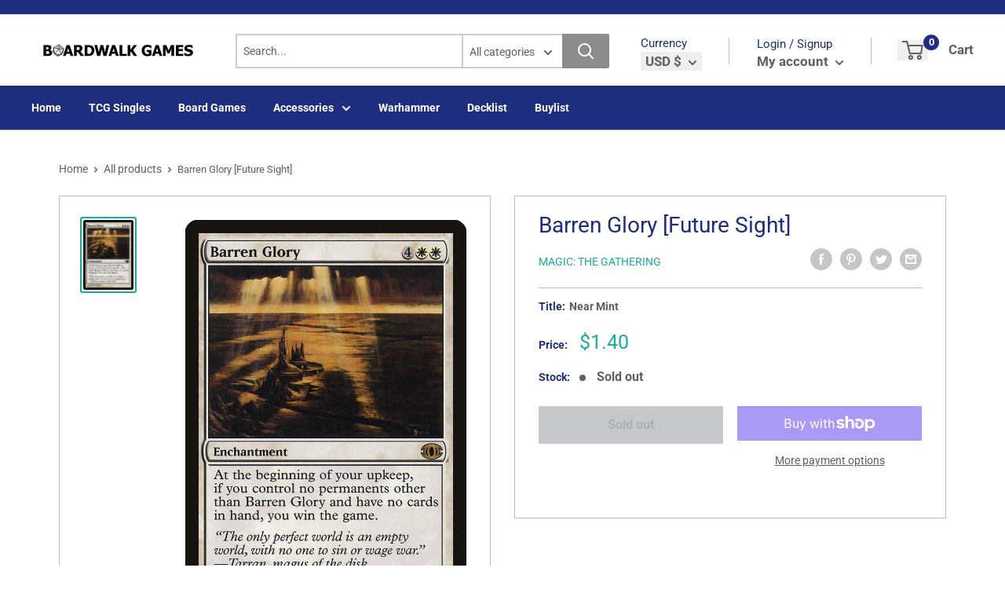

--- FILE ---
content_type: text/css
request_url: https://boardwalk-games.com/cdn/shop/t/3/assets/responsive.css?v=3728971756460179321698280769
body_size: 1718
content:
.pageSidebar__top--account{display:flex;align-items:center;max-height:84px}.errors ul li{overflow-wrap:anywhere}#pageBackground{width:100%;height:100%}@media only screen and (min-width: 500px){#pageBackground{background:url(//boardwalk-games.com/cdn/shopifycloud/shopify/assets/no-image-2048-5e88c1b20e087fb7bbe9a3771824e743c244f437e4f8ba93bbf7b11b53f7824c.gif) #f2f2f2 center center fixed;background-repeat:no-repeat;background-size:cover;background-blend-mode:darken;width:100%;height:100%}}@media only screen and (min-width: 1440px){.hidden-desktop{display:none!important}}@media only screen and (max-width: 1279px){.o-contactRow{display:grid;grid-template-columns:1fr 1fr}.megaMenu__col--promo{display:none}.v2 .footer__wrapper{grid-template-columns:repeat(auto-fill,minmax(145px,1fr))}.m-headerTop__socials,.m-siteSearch__select{display:none}.m-siteSearch__input input{border-radius:100px 0 0 100px}}@media only screen and (min-width: 1024px){.videoCarousel__main{height:500px}}@media only screen and (max-width: 1024px){.mobileMenu__wrap{margin-left:0;width:100%}.mobileMenu__iconMenu{display:block}.mobileMenu__iconMenu:last-child{padding-right:0;border-right:none}.mobileMenu__iconMenu:first-child{padding-left:0}.o-siteSearch{margin-bottom:16px}.siteSearch__wrap{flex-direction:column}#mobileNav{display:block}.v2 .footer__wrapperContainer{grid-template-columns:1fr!important;text-align:center}.v2 .footer__wrapperContainer hr{width:100%}.v2 .footer__menuCol{align-items:unset;justify-self:center}main section:not(.decklist-container){padding:12px}.content_wrapper{padding:0 12px}.o-blockMenu{display:flex;justify-content:space-between;grid-gap:0px;padding:24px}.m-blockMenu__item{margin-right:24px}.m-blockMenu__item:last-child{margin-right:0}.m-blockMenu__inner{overflow:hidden}.m-blockMenu__content{position:relative;z-index:1}.a-blockMenu__img{position:absolute;bottom:-24px;right:-24px;max-height:60%}.mburger{display:block}div.m-headerMain{flex-direction:column;padding:12px}ul.mainNav__ul,.o-headerMenu,.m-headerTop__socials,.m-headerTop__c2a{display:none}.o-featuredColl{padding:24px;column-gap:24px}.m-featuredColl__top{margin-bottom:24px}.m-sectionTitle{margin-bottom:16px}.a-sectionTitle__link{align-items:flex-start;flex-direction:column}.a-sectionTitle__text{border-right:none;padding-right:0}.a-sectionTitle__button{padding-left:0;padding-top:16px}.m-featuredColl__product{margin-bottom:16px}.videoCarousel{margin:0 24px 24px;padding:24px 24px 0}.videoCarousel__left{margin-right:24px}.videoCarousel__left .m-sectionTitle{margin-bottom:24px}.blogFeed,.o-newsletterWrap,.o-collectionGrid{padding:24px}.o-contactRow{padding:0}.m-contactRow__col:nth-child(3),.m-contactRow__col:first-child{border-right:1px solid #ffffff24}.m-contactRow__col:nth-child(2),.m-contactRow__col:first-child{border-bottom:1px solid #ffffff24}.m-contactRow__col:last-child{padding:8px}.videoCarousel .a-sectionTitle__text{border-right:none!important}.mobileModal{position:fixed;left:0;top:0;width:100%;height:100%;background-color:#00000080;opacity:0;visibility:hidden;transform:scale(1.1);transition:visibility 0s linear .25s,opacity .25s 0s,transform .25s}.mobileModal__content{position:absolute;transform:translate(-50%,-50%);background-color:#fff;width:24rem;top:0;left:0;width:100%;height:100%;transform:unset;overflow-y:scroll;border:1px solid #bdbdbd}.mobileModal__showModal{opacity:1;visibility:visible;transform:scale(1);transition:visibility 0s linear 0s,opacity .25s 0s,transform .25s}.mobileModal__controls{padding:24px;max-width:400px;margin:0 auto}.mobileModal__header{background-color:#f2f2f2;padding:16px;font-weight:700;font-size:24px;line-height:28px;text-align:center;position:relative;border-bottom:1px solid #bdbdbd}.mobileModal__closeX{font-size:24px;position:absolute;top:0;right:0;height:60px;display:flex;align-items:center;width:60px;justify-content:center;border-left:1px solid #bdbdbd}.o-advanced-search{grid-template-columns:1fr;position:relative;width:100%;padding:0}.m-advanced-search__wrap{position:sticky;top:91px;left:0;width:100%;z-index:100}#primaryHeader{position:sticky;position:-webkit-sticky;top:-53px;z-index:5}.m-headerMain{padding:24px}.m-advanced-search{margin-top:104px}.o-advanced-search .m-advanced-search__sidebar{position:absolute;z-index:999;width:100%;top:0;left:0;border:none;border-radius:0;border-bottom:1px solid #bdbdbd;margin-top:0}.m-headerMain__logoImg{max-width:300px}.siteSearch__wrap{margin-right:0}.m-filter__btns--advancedSearch{margin-top:24px}.mobileModal__header,.cardFilterMobile__header{display:block}.cardFilterMobile__trigger{margin-bottom:16px}.cardFilterMobile{position:fixed;left:0;top:0;width:100%;height:100%;background-color:#00000080;opacity:0;visibility:hidden;transform:scale(1.1);transition:visibility 0s linear .25s,opacity .25s 0s,transform .25s;z-index:900}.cardFilterMobile__content{position:absolute;transform:translate(-50%,-50%);background-color:#fff;width:24rem;top:0;left:0;width:100%;height:100%;transform:unset;overflow-y:scroll;border:1px solid #bdbdbd}.cardFilterMobile__showModal{opacity:1;visibility:visible;transform:scale(1);transition:visibility 0s linear 0s,opacity .25s 0s,transform .25s}.cardFilterMobile__controls{padding:24px;max-width:400px;margin:0 auto}.cardFilterMobile__header{background-color:#f2f2f2;padding:16px;font-weight:700;font-size:24px;line-height:28px;text-align:center;position:relative;border-bottom:1px solid #bdbdbd}.cardFilterMobile__closeX{font-size:24px;position:absolute;top:0;right:0;height:60px;display:flex;align-items:center;width:60px;justify-content:center;border-left:1px solid #bdbdbd}.cardFilter{flex-direction:column;border:none}.cardFilter__item{border-right:none;align-items:center;padding:0 24px;overflow-y:auto;border:1px solid #bdbdbd;margin-bottom:24px;border-radius:4px;box-shadow:inset 0 2px 4px #0003;background-color:#fefefe}.pagination li{margin-right:16px}.cardFilter__item:last-child{border:none;background-color:transparent;box-shadow:none;margin-bottom:0}.button--advancedSearch{display:block}.collectionList__ul{grid-gap:24px;margin-top:0}.collectionList,.collectionBar{padding:24px}.collectionGrid{padding:0 12px;grid-template-columns:repeat(auto-fill,minmax(200px,1fr));grid-gap:24px}.cardFilter{padding:0 24px}.card-legality-row{grid-template-columns:1fr 1fr;grid-gap:16px}.card-legality-item{display:flex;flex-direction:column-reverse;align-items:center}.card-legality-item dt{margin-left:0;margin-bottom:8px}.helpIndex{padding:24px}.m-featuredColl__product{flex-direction:column;justify-content:center;align-items:center}.m-featuredColl_productRight{text-align:center}.featured-product-image{margin-right:0}.featuredAuthor__grid{grid-template-columns:1fr 1fr}.featuredAuthor__card:nth-child(2){border-right:none;border-bottom:1px solid #bdbdbd}.featuredAuthor__card:first-child{border-bottom:1px solid #bdbdbd}.featuredAuthor__card{padding:24px 0}.m-collectionGrid__item{margin-right:24px}.mobileMenu__wrap{display:flex}.o-advanced-search .m-advanced-search .m-filter__btns--advancedSearch,.mobileMenu__iconMenu--burger{display:block}.m-paymentIcons{flex-wrap:wrap;justify-content:center}}@media only screen and (max-width: 768px){.pageTemplate img,.article__inner img{width:100%}.indexHero-slider--buttons .button{margin:0!important}.hidden-mobile{display:none}.productPage__main{grid-template-columns:1fr}.productPage__left{padding:24px}.productPage__right,.productPage__left,.productPage__under{border:none}.productPage__under{border-top:1px solid #bdbdbd}.productPage__tags{display:flex;flex-wrap:wrap}.productPage__tags li{border:none;padding:4px;text-align:center}.collectionBar{flex-direction:column;align-items:center}.productPage__image{margin-bottom:0;max-width:90%}.primaryHeader{position:relative;top:unset;z-index:unset}.m-headerMain{flex-direction:column;justify-content:center;align-items:center}.m-headerMain__logo,.o-siteSearch{margin-right:2px}.blog-1-wrapper{grid-template-columns:1fr}.m-footerMain{grid-template-columns:1fr;row-gap:40px;margin:0;padding:24px}.m-footerBelow{grid-template-columns:1fr;row-gap:24px;padding:24px}.m-footerBelow__col{display:flex;align-items:center;flex-direction:column}.a-footerMain__logo{align-self:center}.o-contactRow{grid-template-columns:repeat(auto-fit,minmax(300px,1fr))}.m-contactRow__col:nth-child(3){border-bottom:1px solid #ffffff24}.m-contactRow__col:last-child{padding:24px}.o-featuredColl{row-gap:24px;grid-template-columns:1fr}.videoCarousel__content{flex-direction:column}.o-blockMenu{grid-template-columns:repeat(auto-fit,minmax(250px,1fr))}#productSelect{max-width:250px}.latestArticles__grid{grid-template-columns:repeat(auto-fit,minmax(300px,1fr))}.o-blockMenu{flex-direction:column}.m-blockMenu__item{margin-right:0;margin-bottom:24px}.m-blockMenu__item:last-child{margin-bottom:0}.videoCarousel__main{height:320px}.a-blockMenu__img{position:absolute;bottom:-1px;right:0;max-height:unset}.featuredAuthor__anchor{flex-direction:column}.featuredAuthor__right{align-items:center;text-align:center;margin-top:8px}.m-collectionGrid{display:grid;grid-template-columns:1fr 1fr;grid-gap:24px}.productPage__tag{padding:2px 12px}.productPage__tags li{border:none;padding:4px;text-align:center;background-color:#bdbdbd;margin-right:16px;margin-top:16px}.loginTemplate{padding:24px}.loginForm{padding:40px}.pageTemplate{flex-direction:column}.pageSidebar{border-left:none}.pageTemplate{margin:24px 24px 0}.cart-item{display:flex;flex-direction:column}.cart-img{margin-bottom:16px}.cart-info-group{margin-bottom:16px;text-align:center}.cart-item-group{flex-direction:column}.cart-price,.cart-input{margin-bottom:16px}.cart-price,.cart-input,.cart-line-price{margin-right:0}.cart-meta{align-items:center;flex-direction:column}.cart-note-wrap{margin-right:0}.cart-total-group{flex-direction:column;align-items:center}.pagination{margin-bottom:16px}.collectionBar__left{margin-bottom:8px}}@media only screen and (max-width: 520px){.indexHero-slider--buttons.grid-2{grid-template-columns:1fr;grid-row-gap:10px}.v2 .footer__about{padding:unset}.blog-1-header{grid-template-columns:2fr 1fr}.a-blockMenu__img{position:absolute;bottom:-24px;right:-24px;max-height:60%}.helpIndex{display:grid;grid-gap:24px;grid-template-columns:1fr}.videoCarousel__main{height:280px}}@media only screen and (max-width: 414px){main section{padding:35px 0}.single-option-selector{max-width:238px}.videoCarousel__main{height:200px}.m-headerMain{padding:16px 24px}#primaryHeader{top:-48px}}
/*# sourceMappingURL=/cdn/shop/t/3/assets/responsive.css.map?v=3728971756460179321698280769 */
